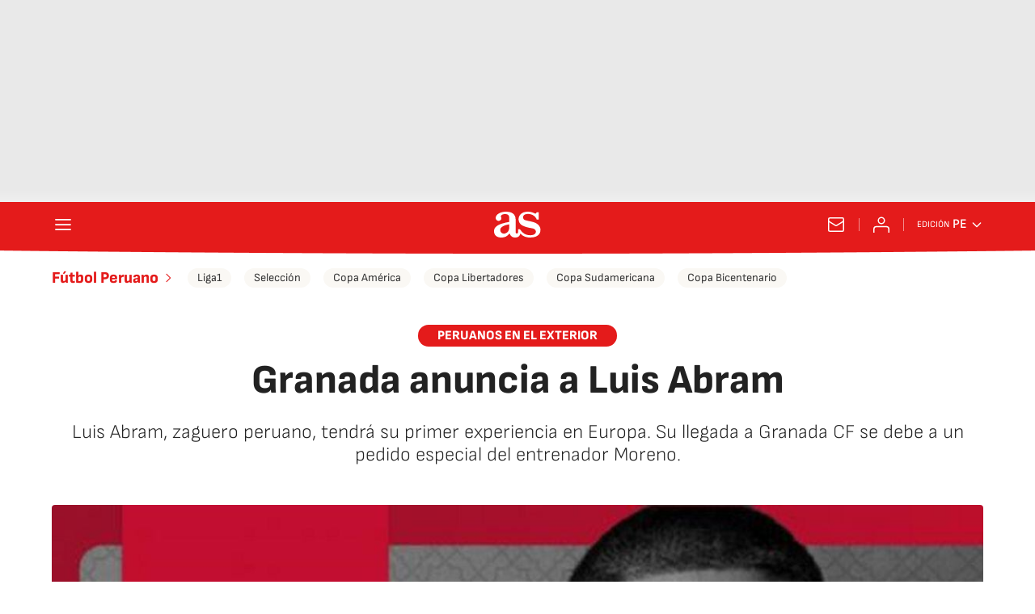

--- FILE ---
content_type: application/x-javascript;charset=utf-8
request_url: https://smetrics.as.com/id?d_visid_ver=5.4.0&d_fieldgroup=A&mcorgid=2387401053DB208C0A490D4C%40AdobeOrg&mid=83478524459947682641007666377345761444&ts=1769912587478
body_size: -37
content:
{"mid":"83478524459947682641007666377345761444"}